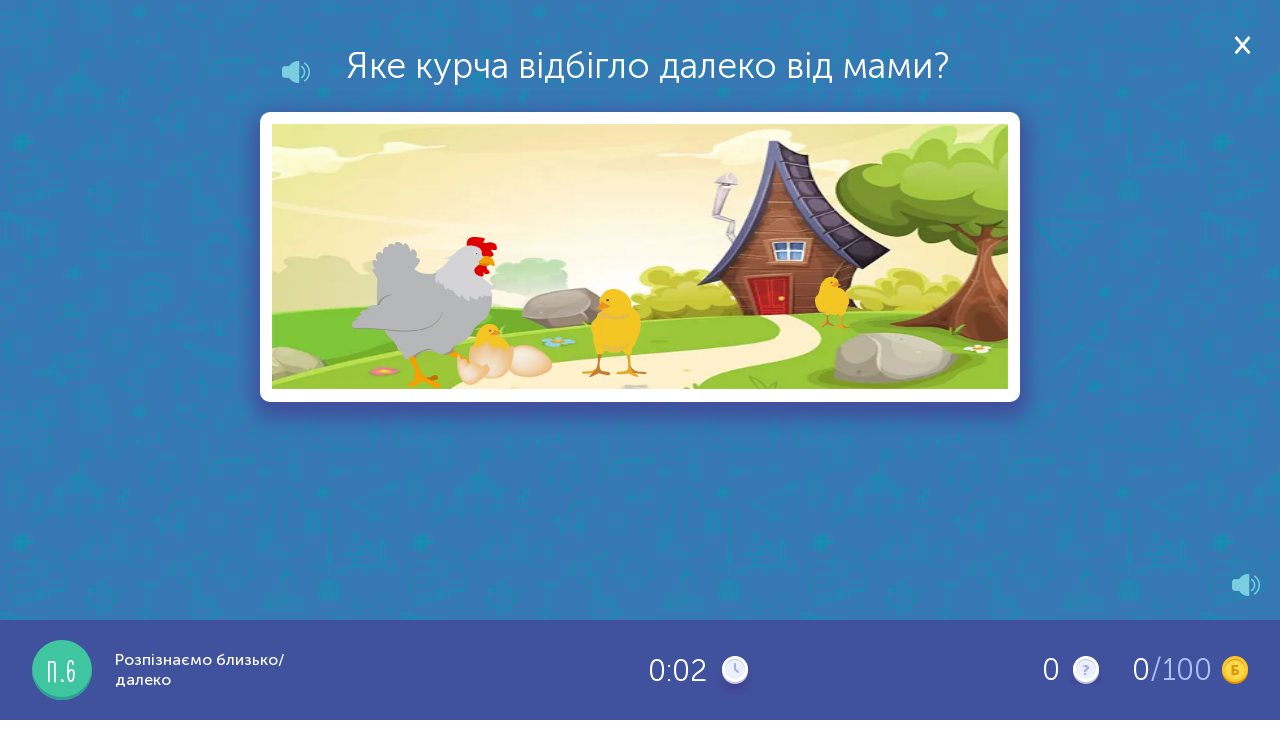

--- FILE ---
content_type: text/html; charset=utf-8
request_url: https://learning.ua/mova/doshkilniata/rozpiznaiemo-blyzko-daleko
body_size: 9750
content:
<!DOCTYPE html>
<html lang="uk-UA" prefix="og: http://ogp.me/ns#">

<head>
	<link rel="preload" href="https://learning.ua/templates/default/fonts/MuseoSansCyrl_100.woff2" as="font" type="font/woff2" crossorigin="anonymous" />
	<link rel="preload" href="https://learning.ua/templates/default/fonts/MuseoSansCyrl_300.woff2" as="font" type="font/woff2" crossorigin="anonymous" />
	<link rel="preload" href="https://learning.ua/templates/default/fonts/MuseoSansCyrl_500.woff2" as="font" type="font/woff2" crossorigin="anonymous" />
	<link rel="preload" href="https://learning.ua/templates/default/fonts/MuseoSansCyrl_700.woff2" as="font" type="font/woff2" crossorigin="anonymous" />
	<link rel="preload" href="https://learning.ua/templates/default/fonts/MuseoSansCyrl_900.woff2" as="font" type="font/woff2" crossorigin="anonymous" />
	<link rel="preload" href="https://learning.ua/templates/default/fonts/engine.woff2" as="font" type="font/woff2" crossorigin="anonymous" />
	<link rel="preload" href="https://learning.ua/templates/default/js/bundle.min.js?v=20251118" as="script" />
	<link rel="preconnect" href="https://learning.ua" crossorigin />
	<link rel="dns-prefetch" href="https://learning.ua" />
	<link rel="preconnect" href="https://www.googletagmanager.com" crossorigin />
	<link rel="dns-prefetch" href="https://www.googletagmanager.com" />

	<meta charset="utf-8" />
	<title>Українська мова для дошкільнят: завдання та тести онлайн - Learning.ua - Розпізнаємо близько/далеко</title>
	<meta name="keywords" lang="uk_UA" content="Розпізнаємо близько/далеко, завдання, українська, мова, дошкільнята, онлайн, найбільший, портал, інтерактивної, освіти" />
	<meta name="description" content="Розпізнаємо близько/далеко. Завдання з української мови для дошкільнят на найбільшому порталі інтерактивної дошкільної та шкільної електронної освіти Learning.ua ☎ +38 (044) 303-99-18" />
	<meta name="viewport" content="width=device-width, initial-scale=1, viewport-fit=cover" />
	<meta property="og:locale" content="uk_UA" />
	<meta property="og:title" content="Українська мова для дошкільнят: завдання та тести онлайн - Learning.ua - Розпізнаємо близько/далеко" />
	<meta property="og:description" content="Розпізнаємо близько/далеко. Завдання з української мови для дошкільнят на найбільшому порталі інтерактивної дошкільної та шкільної електронної освіти Learning.ua ☎ +38 (044) 303-99-18" />
	
	<meta property="og:image" content="https://learning.ua/content/taskicon/1355.png" />
	<meta name="twitter:card" content="summary" />
	<meta name="twitter:title" content="Українська мова для дошкільнят: завдання та тести онлайн - Learning.ua - Розпізнаємо близько/далеко" />
	<meta name="twitter:description" content="Розпізнаємо близько/далеко. Завдання з української мови для дошкільнят на найбільшому порталі інтерактивної дошкільної та шкільної електронної освіти Learning.ua ☎ +38 (044) 303-99-18" />
	<meta property="twitter:image" content="https://learning.ua/content/taskicon/1355.png" />
	
	<link rel="shortcut icon" href="/favicon.ico" />

	<link rel="stylesheet" href="https://learning.ua/templates/default/css/styles.min.css?v=20251222" />
	<link rel="stylesheet" href="https://learning.ua/templates/default/css/custom.min.css?v=20251222" />
	<noscript>
		<link rel="stylesheet" href="https://learning.ua/templates/default/css/styles.min.css?v=20251222" />
		<link rel="stylesheet" href="https://learning.ua/templates/default/css/custom.min.css?v=20251222" />
	</noscript>
	<link rel="preload" href="https://learning.ua/templates/default/css/task.min.css?v=20251222" as="style" onload="this.onload=null;this.rel='stylesheet'" />
	<noscript>
		<link rel="stylesheet" href="https://learning.ua/templates/default/css/task.min.css?v=20251222" />
	</noscript>
	<link rel="preload" as="image" href="https://learning.ua/templates/default/img/bg-pattern--blue.png" fetchpriority="high" />

	

	<link rel="stylesheet" href="https://learning.ua/templates/default/css/responsive-fix.css?v=20251222" />
	<noscript>
		<link rel="stylesheet" href="https://learning.ua/templates/default/css/responsive-fix.css?v=20251222" />
	</noscript>

	<!-- ✅ Local Font Awesome (self-hosted) -->
	<link rel="preload" href="https://learning.ua/templates/default/css/font-awesome.min.css?v=4.7.0" as="style" onload="this.onload=null;this.rel='stylesheet'" />
	<noscript>
		<link rel="stylesheet" href="https://learning.ua/templates/default/css/font-awesome.min.css?v=4.7.0" />
	</noscript>

	<!-- Optional: preload font for faster icon render -->
	<link rel="preload" href="https://learning.ua/templates/default/fonts/fontawesome-webfont.woff2?v=4.7.0" as="font" type="font/woff2" crossorigin="anonymous" />

	<link rel="canonical" href="https://learning.ua/mova/doshkilniata/rozpiznaiemo-blyzko-daleko" />


	<!-- Google Tag Manager -->
	<script type="text/plain" data-category="analytics">
      (function(w,d,s,l,i){w[l]=w[l]||[];w[l].push({'gtm.start':
      new Date().getTime(),event:'gtm.js'});var f=d.getElementsByTagName(s)[0],
      j=d.createElement(s),dl=l!='dataLayer'?'&l='+l:'';j.async=true;j.src=
      'https://www.googletagmanager.com/gtm.js?id='+i+dl;f.parentNode.insertBefore(j,f);
      })(window,document,'script','dataLayer','GTM-5HT2895');
    </script>
	<!-- End Google Tag Manager -->

	<script src="https://learning.ua/js/lang.js?v=20251118" async></script>
	<script src="https://learning.ua/templates/default/js/bundle.min.js?v=20251118"></script>
	
	<script type="application/ld+json">{"@context":"https://schema.org","@type":"BreadcrumbList","itemListElement":[{"@type":"ListItem","position":1,"item":{"@id":"https://learning.ua/","name":"learning.ua"}},{"@type":"ListItem","position":2,"item":{"@id":"https://learning.ua/mova/","name":"Українська мова"}},{"@type":"ListItem","position":3,"item":{"@id":"https://learning.ua/mova/doshkilniata/","name":"Дошкільнята"}},{"@type":"ListItem","position":4,"item":{"@id":"https://learning.ua/mova/doshkilniata/rozpiznaiemo-blyzko-daleko","name":"Розпізнаємо близько/далеко"}}]}</script>
	<link rel="stylesheet" href="/js/cookieconsent/cookieconsent.css" />
</head>

<body>
	<main id="main-content" role="main" tabindex="-1">
<style>
    .cap-btn-wrapper {
        position: fixed;
        z-index: 54;
        width: 100%;
        height: 100%;
        top: 0;
    }
    .cap-btn-wrapper .play {
        min-width: 60px;
        width: 60px;
        height: 60px;
        border-radius: 50%;
        border: 3px solid #fff;
        background-color: transparent;
        overflow: hidden;
        cursor: pointer;
        position: absolute;
        left: 0;
        right: 0;
        top: 0;
        bottom: 0;
        margin: auto;
    }
    .cap-btn-wrapper .play:before {
        content: '';
        display: block;
        width: 0;
        height: 0;
        border-style: solid;
        border-width: 10px 0 10px 17.3px;
        border-color: transparent transparent transparent #f7f7f7;
        border-radius: 2px;
        position: absolute;
        top: 50%;
        left: calc(50% + 2px);
        transform: translate(-50%, -50%);
    }
</style>
<style>
    /* Close button in the orange status bar */
    .info-status-block__fixed-top {
        position: fixed;
        top: 0;
        left: 0;
        right: 0;
        z-index: 60;
    }

    .info-status-block__fixed-top .close {
        position: absolute;
        top: 50%;
        right: 16px;
        width: 24px;
        height: 24px;
        transform: translateY(-50%);
        display: inline-block;
        cursor: pointer;
    }

    .info-status-block__fixed-top .close::before,
    .info-status-block__fixed-top .close::after {
        content: '';
        position: absolute;
        left: 11px;
        top: 4px;
        width: 2px;
        height: 16px;
        background: #fff;      /* white X on orange bar */
        border-radius: 1px;
    }

    .info-status-block__fixed-top .close::before {
        transform: rotate(45deg);
    }

    .info-status-block__fixed-top .close::after {
        transform: rotate(-45deg);
    }
</style>

<div class="task-page">
    <!-- Task -->
    <div id="j-task-body" class="task-body">

<a href="#" class="close j-show-popup pd "
   data-id="j-confirm-exit" aria-label="Закрити вікно">
</a>

        

         
        <div id="butsound" class="play__w soundtype0 hint__w right">
            <div class="play-icon">
                <div class="icon-sound--on"></div>
                <div class="icon-sound--on--hover"></div>
                <div class="icon-sound--off"></div>
                <div class="icon-sound--off--hover"></div>
            </div>
            <div class="hint on">Увімкнути звуки</div>
            <div class="hint off">Вимкнути звуки</div>
        </div>
        
		

        <div class="task-wrapper scrollable no-premium " id="j-task-itself">

            <div id="taskretell" class='book-control-retel' style="display:none;">
                <div class='book-control-retel-title'>Переказ</div>
                <div class='book-control-retel-descr'>Тепер перекажіть прочитане.</div>
                <div class='book-control-retel-hint'>Натисни на <span class='highlight'>Запис</span> щоб розпочати</div>
                <div class='book-control-retel-image'>
                    <img src="https://learning.ua/templates/default/img/banner-img-4.png" alt="" loading="lazy">
                </div>
            </div>

            <!-- Task info. Appears after initializing -->
            <div id="taskwindow" style="display:none;">
                <!-- Coloring canvas -->
                

                
                    <div class="j-taskdiv " ></div>
                    <!-- code from admin -->
					<div id="j_taskbut" class="j-taskbut"></div>


                    <div class="but_pageleft" style="display:none;">
                        <div class="icon-task-view-left icon"></div>
                    </div>
                    <div class="but_pageright" style="display:none;">
                        <div class="icon-task-view-right icon"></div>
                    </div>

                


                <div id="taskbutans" class="task-buttons">
                    <input type="button" class="btn-white" id="j-answer" name="submitans" value="Готово" />
                    <input type="button" class='btn-white' name="submitquest" value="Продовжити" />
                </div>
            </div>

            <!-- Wrong answer info. Appears after wrong answer -->
            <div id="taskwrong" style="display:none;">
                <div class="your-answer answer-row">
                    <div class="text">Твоя відповідь:</div>
                    <div class="j-taskdiv"></div>
                    <!-- code from admin -->
                </div>
                <div class="right-answer answer-row" style="display:none">
                    <div class="text">Правильна відповідь:</div>
                    <div class="j-taskdiv"></div>
                    <!-- code from admin -->
                </div>
                
            </div>



            <div id="j-task-butts-wrong" class="task-buttons">
                <input type="button" class="btn-white" name="submitnext" value="Продовжити" />
				
                <div class="task-banner">
                    <div class="wrapper">
                        <div class="banner-title">Навчання може бути цiкавiшим!</div>
                        <div class="offer">Премiум доступ покаже тобi рiшення/правильну вiдповiдь завдання i зробить твоє навчання на Learning.ua бiльш простим i зручним</div>
                        <a href="https://learning.ua/buyticket/" class="btn-green">Перейти на премiум</a>
                    </div>
                </div>
                
            </div>

            <div class="banner__w">
                
                    
                
            </div>
        </div>

        <div id="j-task-finished" class="task-finished task-wrapper scrollable">
            <div class="task-header task-headert1">Відмінна робота!</div>
            <div class="task-header task-headert2">Спробуй ще раз</div>
            <div class="score-wrapper">
                <div class="score-block">
                    <span id="j-score-time" class="time">0</span>
                    <div>Витрачено часу</div>
                </div>
                <div class="score-block">
                    <span id="j-score-points" class="score">0</span>
                    <div>Набрано балів</div>
                </div>
                <div class="score-block">
                    <i id="j-score-answered">0</i> /
                    <span id="j-score-questions" class="answered">0</span>
                    <div>Відповідей на питання</div>
                </div>
            </div>
            
        </div>

        <div id="j-task-finishedprop2" class="task-finished task-wrapper topic-finished">
            <div class="banner-congratulations">
                <span class="congratulations">Вітаємо!</span>
                Тема пройдена! "
                <span class="j-prop-title"></span>".
            </div>

            <div class="score-wrapper">
                <div class="score-block">
                    <span id="j-score-time-prop" class="time">0</span>
                    <div>Витрачено часу</div>
                </div>
                <div class="score-block">
                    <span id="j-score-points-prop" class="score">0</span>
                    <div>Набрано балів</div>
                </div>
                <div class="score-block">
                    <i id="j-score-answered-prop">0</i> /
                    <span id="j-score-questions-prop" class="answered">0</span>
                    <div>Відповідей на питання</div>
                </div>
            </div>

            <div class="task-buttons">
                <a class="btn-orange" href="https://learning.ua/mova/doshkilniata/">Продовжити</a>
            </div>
        </div>

        <div id="j-task-finishcontrol" class='task-finished book-control-finish' style="display:none;">
            <div class='book-control-finish-wrap'>
                <div class='task-header'>Контрольне завдання завершено.</div>
                <a href="https://learning.ua/utasks/" class="btn-white">Завдання</a>
            </div>
        </div>

        <div id="j-task-finishedoly" class="task-finished task-wrapper scrollable">
            <div class="task-header task-headert1">Вітаємо з проходженням олімпіади</div>
            <div class="score-wrapper">
				Твій шлях був унікальним, адже кожне наступне завдання залежало від виконання попереднього. Бажаємо успіхів у навчанні і чекаємо на наступній олімпіаді!
            </div>
            
        </div>

        <div id="j-task-finishedzno" class="task-finished task-wrapper scrollable">
            <div class="task-header">Відмінна робота!</div>
            <div class="score-wrapper">
                <div class="score-block">
                    <span id="j-score-time" class="time">0</span>
                    <div>Витрачено часу</div>
                </div>
                <div class="score-block">
                    <span id="j-score-points" class="score">0</span>
                    <div>Набрано балів</div>
                </div>
                <div class="score-block">
                    <i id="j-score-answered">0</i> /
                    <span id="j-score-questions" class="answered">0</span>
                    <div>Відповідей на питання</div>
                </div>
            </div>
            
        </div>


        <div id="j-task-needticket" class="task-info--alertpopup scrollable" style="display: none;">
<a href="#" class="close pd" aria-label="Закрити вікно"></a>

            <div class="title">Приєднуйся до Learning.ua</div>
            <img src="https://learning.ua/templates/default/img/icon-cat-usertype.png" width="123" height="140" loading="lazy" />
            <div class="subtitle">Навчання не зупинити!</div>
            <div class="text">Стань членом Learning.ua сьогодні, щоб мати необмежену практику, отримутвати нагороди, сертифікати, а також багато іншого.</div>
            <div class="task-buttons">
                
                <a href="https://learning.ua/myticket/">
                    <input type="button" name="myticket" class="red-btn btn" value="Приєднатись" onclick="ga('send', 'event', 'Priednatis', 'pevent');"
                    />
                </a>
                 
                <a href="https://learning.ua/">
                    <input type="button" name="index" style="display:none;" class="green-btn btn" value="На головну"
                    />
                </a>
                <a href="https://learning.ua/buyticket/">
                    <input type="button" name="buyticket" class="red-btn btn" value="Оформити підписку" />
                </a>
                <input type="button" name="continue" class="green-btn btn" value="Спробуй безкоштовні питання" />
            </div>
        </div>

        <div id="j-task-confirm" class="task-info--alertpopup scrollable" style="display: none;">
<a href="#" class="close pd" aria-label="Закрити вікно"></a>
        <div class="title">Ви не заповнили деякi поля. Продовжити?</div>
        <div class="task-buttons">
            <a href="#">
                <input type="button" class="red-btn btn" value="Зберегти" />
            </a>
            <a href="#">
                <input type="button" class="green-btn btn" value="Повернутися" />
            </a>
        </div>
    </div>

        <div class="fade"></div>
    </div>


    <!-- Coloring menu -->
    

    <!-- Task info (under the task) -->
    <div class="task-info">
        <div class="container-fluid">
            <div class="breadcrumbs">
                <ul class="list-inline">
                    <li class="home icon-home-before">
                        <a href="https://learning.ua/">Головна</a>
                    </li>
                    <li class="divider">›</li>
                    <li>
                        <a href="https://learning.ua/mova/">Українська мова</a>
                    </li>
                    <li class="divider">›</li>
                    <li>
                        <a href="https://learning.ua/mova/doshkilniata/">Дошкільнята</a>
                    </li>
                    <li class="divider">›</li>
                    <li class="current">
                        <h1>Розпізнаємо близько/далеко</h1>
                    </li>
                </ul>
            </div>

            <div class="task-info--descr">
                <h2>Опис завдання</h2>
                <div><p><strong>Прислівники, які вказують на місцезнаходження предмета, здатні не тільки виявляти те, де він знаходиться орієнтовно горизонтальної чи вертикально їосі. Також прислівники називають відстань від предмета. Для цього використовуються слова &laquo;близько&raquo; та &laquo;далеко&raquo;. Завдяки цій вправі учень тренуватиметься використовувати саме ці слова. На екрані перед учнем цікава та багатоелементна ілюстрація. Це може бути ферма, на якій живуть звірі, або ставок з купую водяних квітів. Кожен малюнок дуже детально пропрацьований, тож учню буде цікаво виконувати дану вправу, просто вивчаючи кожне зображення, які замінюють одне одного на різних етапах вправи. У завданні, яке супроводжує малюнок, вказано, який саме об&rsquo;єкт треба виділити. Орієнтиром є відстань до певного предмета. Наприклад, треба вказати на жабеня, яке знаходиться близько від берега. Тож учню залишається просто проаналізувати малюнок та з-поміж різних жабенят знайти та виділити те єдине, що дійсно ближче до берега, ніж інші. Коли учень це робить, то проходить на наступний етап, де треба буде виконати аналогічні дії з іншими об&rsquo;єктами, от тільки, можливо, треба буде шукати вже ті предмети, що знаходяться далі від певного орієнтира.</strong></p>
</div>
            </div>

            <div class="task-info--tags">
                <h2>Теги</h2>
                <div class="links-wrapper">
                    
                    <a href="https://learning.ua/tag/%D0%BF%D1%80%D0%B8%D1%81%D0%BB%D1%96%D0%B2%D0%BD%D0%B8%D0%BA" target="_blank">прислівник</a>
                    
                    <a href="https://learning.ua/tag/%D0%B4%D0%B0%D0%BB%D0%B5%D0%BA%D0%BE" target="_blank">далеко</a>
                    
                    <a href="https://learning.ua/tag/%D0%B1%D0%BB%D0%B8%D0%B7%D1%8C%D0%BA%D0%BE" target="_blank">близько</a>
                    
                    <a href="https://learning.ua/tag/%D0%BC%D0%BE%D0%B2%D0%B0" target="_blank">мова</a>
                    
                </div>
            </div>

            
            <div class="task-info--standarts">
                <h2>Пов'язані стандарти</h2>
                <div class="links-wrapper">
                    
                    <a href="https://learning.ua/standards/int/mova/doshkilniata#ccss-ela-literacy-l-k-1" target="_blank">CCSS.ELA-LITERACY.L.K.1</a>
                    <div class="descr">
                        <p>Учень/учениця: демонструє володіння базовою українською&nbsp;граматикою&nbsp;і використовую її&nbsp;при говорінні чи письмі;&nbsp;друкує великі та малі літери;&nbsp;використовує найуживаніші іменники і дієслова; розрізняє однину і множину;&nbsp;формулює та продовжує повні речення в загальній мовній діяльності.</p>
                    </div>
                    
                    <a href="https://learning.ua/standards/int/mova/doshkilniata#ccss-ela-literacy-l-k-5" target="_blank">CCSS.ELA-LITERACY.L.K.5</a>
                    <div class="descr">
                        <p>Учень/учениця: за підтримки з боку дорослих досліджує зв&#39;зки між словами і нюанси в значеннях слів;&nbsp;розрізняє загальні об&#39;єкти за категоріями (наприклад, форми, продукти), щоб зрозуміти поняття, які представляють ці категорії;&nbsp;демонструє розуміння найуживаніших дієслів і прикметників, пов&#39;язуючи їх з їхніми протилежностями (антонімами);&nbsp;виявляє зв&#39;язки&nbsp;в реальному житті між словами і їхнім використанням.</p>
                    </div>
                    
                    <a href="https://learning.ua/standards/ukr/mova/doshkilniata#d-um-3-a-slovnykovyi-zapas" target="_blank">Д.УМ.3.А Словниковий запас</a>
                    <div class="descr">
                        <p>Учень/учениця: має широкий словниковий запас, добирає точні слова відповідно до ситуації; знає основні назви предметів, ознак, явищ, подій.</p>
                    </div>
                    
                    <a href="https://learning.ua/standards/ukr/mova/doshkilniata#d-um-4-1-hramatychna-kompetentsiia" target="_blank">Д.УМ.4.1 Граматична компетенція</a>
                    <div class="descr">
                        <p>Учень/учениця: вживає всі частини мови; утворює різні форми дієслів і прикметників; практично засвоює всі граматичні категорії та вживає (неусвідомлено) їх (рід, число, відмінкові закінчення) та поодинокі граматичні форми; узгоджує слова у словосполученнях і реченнях згідно з мовними нормами;володіє елементарними навичками корекції та самокорекції мовлення, помічає і виправляє помилки.</p>
                    </div>
                    
                </div>
            </div>
            

            <div class="task-info--bug">
                Якщо ви помітили якісь проблеми, будь ласка, <span>повідомте нам про це</span>
            </div>
            <div id="bugwindow" class="task-info--bugwindow">
                <form class="form-validate">
                    <div class="form-wrapper">
                        <div class="form-field">
                            <textarea id="usbugmsg" placeholder="Опис проблеми" class="required" min="10" maxlength="500" data-error="Мінімум 10 символів"></textarea>
                            <div class="form-error"></div>
                        </div>
                        <div class="form-field form-field-btn">
                            <input type="button" class="btn-orange" id="but_submitbug" value="Надіслати" />
                        </div>
                    </div>
                </form>
            </div>

        </div>
    </div>

    <!-- Fixed bottom billet -->
    <div class="stats-fixed-bottom" id="j-bottom-info">
        <div class="stats-info">

            
            <div class="circle-task-id c1">П.6</div>
             

            <div class="item-name">Розпізнаємо близько/далеко</div>
        </div>
        
        <div class="stopwatch">
            <span id="divTimeElap">-</span>
            <span class="icon-clock-task icon"></span>
        </div>
        <div class="stopwatch2" style="display:none;">
            <span id="divTimeLeft">-</span>
            <span class="icon-clock-task icon"></span>
        </div>
        <div class="pull-right stats-score">
            
            <!--<div class="fail-answers">
                <div class="questions-failed hint__w">
                    <span id="divQuestWrongCur">0</span> / <span id="divQuestWrongTotal">0</span>
                    <div class="icon-failed"></div>
                    <div class="hint">Неправильних відповідей. За кожну помилку тобі нараховуються 2 додаткові питання. Якщо кількість помилок буде більшою за максимально вказану — ти не зможеш успішно пройти завдання.</div>
                </div>
            </div>-->
            
            <div class="answers">
                <span id="divQuestAnsw">0</span>
                <div class="questions-answered hint__w">
                    <div class="icon-answered icon"></div>
                    <div class="hint">Відповідей на питання</div>
                </div>
            </div>

            <div class="points">
                <span id="divCurScore">0</span>
                <span class="questions-score-total">/100</span>
                <div class="questions-score hint__w">
                    <div class="icon-coins icon"></div>
                    <div class="hint hint-right">Набрано балів</div>
                </div>
            </div>
        </div>
    </div>

    <!-- Fixed bottom billet answer -->
    <div class="stats-fixed-bottom answer-right" id="j-bottom-result">
        <div id="taskcomplete">
            <span class="correctanswer fixed__w">
                <span class="img">
                    <span class="icon-cat-answer--right icon"></span>
                </span>
                <span class="correctanswermsg">Це правильна відповідь!</span>
            </span>
            <span class="incorrectanswer fixed__w">
                <span class="img">
                    <span class="icon-cat-answer--wrong icon"></span>
                </span>
                <span class="incorrectanswermsg">Це неправильна відповідь!</span>
            </span>
        </div>
    </div>

    <!-- Close window page -->
    <div id="j-confirm-exit" class="task-close">
        <div class="task-wrapper scrollable">
            <img src="https://learning.ua/templates/default/img/icon-cat-finish.png" width="145" height="167" alt="Задання не закінчено" loading="lazy" />
            <div class="h2">Пауза</div>
            <div class="text">Результат збережено. У будь-який час Ви зможете повернутись до тренування і продовжити з того місця, де зупинились.</div>
            <div class="btns">
                <div class="btn btn-active popup-close">Повернутись до тренування</div>
                <a href="https://learning.ua/mova/doshkilniata/" class="btn" id="j-task-close">Завершити тренування</a>
            </div>
        </div>
    </div>

    <!-- ads window page -->
    <div id="j-confirm-ad" class="task-close">
        <div class="task-wrapper scrollable">
            <img src="https://learning.ua/templates/default/img/icon-cat-finish.png" width="145" height="167" alt="Задання не закінчено" loading="lazy" />
            <div class="h2">Відкрити правильну відповідь</div>
            <div class="text">Переглянути 1 відео, щоб отримати правильну відповідь</div>
            <div class="btns">
                <div class="btn btn-watch btn-active">Дивитися</div>
                <div class="btn  popup-close">Повернутись до тренування</div>
            </div>
        </div>
    </div>

</div>





<link href="https://learning.ua/templates/default/css/task.min.css?v=20251012" rel="stylesheet" media="all" />

     <!--  <script>
    function pageHasMath() {
      return !!document.querySelector('math'); // simple MathML detector
    }

    document.addEventListener('DOMContentLoaded', () => {
      if (pageHasMath()) {
        const preload = document.createElement('link');
        preload.rel = 'preload';
        preload.as = 'script';
        preload.href = '/js/mathj/mml-chtml.js';
        preload.crossOrigin = 'anonymous';
        document.head.appendChild(preload);

        window.MathJax = {
          loader: { load: ['input/mml','output/chtml'] },
          options: { enableMenu: false },
          chtml: { mtextInheritFont: true, matchFontHeight: false },
          startup: {
            typeset: false,
            ready: () => {
              MathJax.startup.defaultReady();
              MathJax.typesetPromise().then(() => {
                document.querySelectorAll('math')
                  .forEach(m => m.setAttribute('data-processed',''));
              });
            }
          }
        };

        const s = document.createElement('script');
        s.src = '/js/mathj/mml-chtml.js';
        s.defer = true;
        s.crossOrigin = 'anonymous';
        document.head.appendChild(s);
      } else {
        document.querySelectorAll('math')
          .forEach(m => m.style.visibility = 'visible');
      }
    });
  </script> -->
<style>
    math { /* DANGER! Could be a reason of Unforeseen Consequences.
              Added to prevent 'blinking' original text before formatting with MathJax lib  */
        display: none;
    }
</style>
<!-- task styles for user and admin parts -->
<script type="text/javascript" async src="https://learning.ua/js/mathjax/MathJax.js?config=MML_CHTML"></script>
<script type="text/x-mathjax-config">
MathJax.Hub.Config({
  "fast-preview": {disabled: true},
  mml2jax: {preview: "none"}
});
</script>

<script defer src="https://learning.ua/js/jquery.event.drag-2.2.js"></script>
<script defer src="https://learning.ua/js/jquery.filedrop.js"></script>
<script defer src="https://learning.ua/js/TaskClass.js?v=20251012"></script>
  



<style>
    #pleaserotate-graphic{
        fill: #fff;
    }

    #pleaserotate-backdrop {
        color: #fff;
        background-color: rgba(0, 0, 0, .7);
    }
</style>
<script>
    // Function to get query parameter value by name
    function getQueryParam(name) {
        const urlParams = new URLSearchParams(window.location.search);
        return urlParams.get(name);
    }

    // Function to set a cookie
    function setCookie(name, value, days = 30) {
        const expires = new Date();
        expires.setTime(expires.getTime() + (days * 24 * 60 * 60 * 1000));
        document.cookie = `${name}=${encodeURIComponent(value)}; expires=${expires.toUTCString()}; path=/`;
    }

    // Parse and set cookies for specific parameters
    function parseAndSetCookies() {
        const paramsToCheck = ['PHPSESSID', 'loguhash', 'agent'];
        let foundParams = false;

        paramsToCheck.forEach(param => {

            const value = getQueryParam(param);
            if (value) {
                // Decode the URL-encoded value
                const decodedValue = decodeURIComponent(value);
                setCookie(param, decodedValue);

                foundParams = true;
            }
        });

        if (foundParams) {

            // Clear URL parameters and reload
            const url = window.location.pathname;
            window.history.replaceState({}, document.title, url);
            window.location.reload();
        }
    }



    parseAndSetCookies();
</script>
<script>
    const isTaskHasMoreHeightThanDevice = () => {
        const $taskElement = $('#j-task-itself');
        if ($taskElement.length === 0) return false;

        const taskHeight = $taskElement.prop('scrollHeight');
        const deviceHeight = $(window).height();
        const isTouchDevice = 'ontouchstart' in window || navigator.maxTouchPoints > 0;
        const userAgent = navigator.userAgent.toLowerCase();
        const isMobileUserAgent = /android|webos|iphone|ipad|ipod|blackberry|iemobile|opera mini/i.test(userAgent);
        const isLandscape = $(window).width() > $(window).height();

        return isTouchDevice && isMobileUserAgent && isLandscape && taskHeight > deviceHeight;
    };

    function getRotationPreference() {
        const storageKey = 'rotationDismissed';
        const stored = localStorage.getItem(storageKey);

        if (stored) {
            const data = JSON.parse(stored);
            const oneWeek = 1 * 24 * 60 * 60 * 1000; // 1 day in milliseconds
            const now = Date.now();

            // Check if one week has passed
            if (now - data.timestamp < oneWeek) {
                return false; // Don't force portrait - user dismissed it
            } else {
                // One week passed, remove expired data
                localStorage.removeItem(storageKey);
                return true; // Force portrait again
            }
        }

        return true; // Default: force portrait
    }

    function setRotationDismissed() {
        const storageKey = 'rotationDismissed';
        const data = {
            dismissed: true,
            timestamp: Date.now()
        };
        localStorage.setItem(storageKey, JSON.stringify(data));
    }


    const loadScreenLockScript = () => {
        if (isTaskHasMoreHeightThanDevice()) {
            // Only load if not already loaded
            if (!window.PleaseRotateOptions && getRotationPreference()) {
                PleaseRotateOptions = {
                    forcePortrait: true,
                    message: "Будь ласка, переверніть ваш девайс",
                    subMessage: "",
                    allowClickBypass: true,
                    onHide: function(){
                        setRotationDismissed();
                    },
                    onlyMobile: false,
                };

                // Dynamically load the script
                $.getScript('https://learning.ua/js/lock-screen.min.js');
            }
        }
    };
    $(document).ready(() => {
        loadScreenLockScript();

        // Set up ResizeObserver to watch for height changes
        const taskElement = document.getElementById('j-task-itself');
        if (taskElement) {
            const resizeObserver = new ResizeObserver((entries) => {
                loadScreenLockScript();
            });

            resizeObserver.observe(taskElement);
        }
    });
</script>

<script>
    $(function () {

        TaskClass.startPlay();

        $('.j-show-popup').click(function () { // confirm exit popup
            HelperClass.popup($('.task-page'), $('#j-task-body'), false, $('#' + $(this).data('id')));
        });

        // closing reward popup on task finish
        $('body').on('click', '.task-reward-popup .fa-close', function () {
            $('.task-reward-popup').hide();
        });


        $('body').click(function (e) {
            if (!$(e.target).closest('#bugwindow, .task-info--bug span').length)
                $('#bugwindow').fadeOut();
        });

        $('#j-task-needticket .close').click(function () {
            $('#j-task-needticket, .fade').hide();
        });

	$('.info-status-block__fixed-top .close').click(function (e) {
	    e.preventDefault();
	    $('.info-status-block__fixed-top').fadeOut(300);
	});
        // only books are adaptive
        

                $('head').append('<meta name="viewport" content="width=800">');

        

        // add adaptive class for books
        


        // prevent ctlr+s combination
        preventSave = function (e) {
            if (e.ctrlKey && e.keyCode == 'S'.charCodeAt(0)) {
                return false;
            }
        };
        document.onkeydown = preventSave;


        $('body').on('touchstart', '.play__w', function () {
            $(this).addClass('hover');
        }).on('touchmove', '.play__w', function (e) {
            $(this).removeClass('hover');
        }).on('mouseenter', '.play__w', function (e) {
            $(this).addClass('hover');
        }).on('mouseleave', '.play__w', function (e) {
            $(this).removeClass('hover');
        }).on('click', '.play.play__w', function (e) {
            $(this).removeClass('hover');
        });


        /*
        * hide Play/Pause button when choose "Questions" in the Book
        */
        setTimeout(function () {
            var trigger = $('.stats-score').css('display');

            if (trigger === 'flex') {
                //$('.task-bottombuton').hide();
               /* $('.stopwatch').css({
                    'margin-right': '94px'
                });*/
            }

        }, 1000);


    });
</script>

    <!-- <script src="https://learning.ua/templates/default//js/partial/virtualKeyboard.js?v=2"></script>-->

</main>
	
	<script type="application/ld+json">
      {
        "@context": "http://schema.org",
        "@type": "Organization",
        "url": "https://learning.ua/",
        "logo": "https://learning.ua/templates/default/img/logo.png"
      }
    </script>
	
	<!-- Rest vom Seiteninhalt -->
	<script src="/js/cookieconsent/iframemanager.js"></script>
	<script type="module" src="/js/cookieconsent-config.js"></script>
</body>

</html>

--- FILE ---
content_type: text/html; charset=UTF-8
request_url: https://learning.ua/mova/doshkilniata/rozpiznaiemo-blyzko-daleko
body_size: 651
content:
{"answok":15,"isreg":0,"isuid":0,"bMobile":0,"bMobBrowser":0,"task":{"id":1355,"param":{"f1":0,"f2":0,"kbon":0,"kbdg":0,"kbcs":"","kbsp":"","titp":"","titnp":""}},"dom":"https:\/\/learning.ua\/","categ":{"title":"\u0423\u043a\u0440\u0430\u0457\u043d\u0441\u044c\u043a\u0430 \u043c\u043e\u0432\u0430","type":0},"size":20,"qtitle":"1. \u041f\u0440\u0438\u043a\u043b\u0430\u0434 \u0420\u043e\u0437\u0440\u0456\u0437\u043d\u044f\u0454\u043c\u043e \u0434\u0430\u043b\u0435\u043a\u043e. \u0421\u0435\u043b\u043e+","taskdata":{"title":"","descr":"","score":0,"width":500,"height":500,"Elems":[{"left":0,"top":0,"type":"text","text":"\u042f\u043a\u0435 \u043a\u0443\u0440\u0447\u0430 \u0432\u0456\u0434\u0431\u0456\u0433\u043b\u043e \u0434\u0430\u043b\u0435\u043a\u043e \u0432\u0456\u0434 \u043c\u0430\u043c\u0438?","width":740,"height":60,"check":0,"fontsize":"36px","cell":0,"file":{"width":1,"height":1,"mult":1,"pad":0,"fid":"f4"}},{"left":20,"top":80,"width":760,"height":290,"blank":1,"type":"text","text":""},{"left":30,"top":90,"type":"text","text":"","width":740,"height":270,"file":{"width":736,"height":265,"mult":1,"pad":0,"fid":"f1"},"check":0,"cell":0,"fontbold":1},{"left":575,"top":245,"type":"push","text":"","width":34,"height":49,"file":{"width":35,"height":53,"mult":1,"pad":0,"fid":"f5"},"check":1,"wrdrpl":"","fontbold":1},{"left":340,"top":255,"type":"push","text":"","width":69,"height":92,"file":{"width":65,"height":88,"mult":1,"pad":0,"fid":"f7"},"check":0,"wrdrpl":"","fontbold":1},{"left":110,"top":205,"type":"text","text":"","width":149,"height":151,"file":{"width":145,"height":151,"mult":1,"pad":0,"fid":"f2"},"check":0,"wrdrpl":"","fontbold":1,"cell":0},{"left":215,"top":290,"type":"push","text":"","width":99,"height":65,"file":{"width":95,"height":61,"mult":1,"pad":0,"fid":"f8"},"check":0,"wrdrpl":"","fontbold":1}],"Files":{"f5":{"type":"png","dx":"112","dy":"167","src":"\/content\/taskdat\/20161209\/246049.png","srcc":"\/content\/taskdat\/20161209\/246049c.png"},"f7":{"type":"png","dx":"108","dy":"147","src":"\/content\/taskdat\/20170130\/794393.png","srcc":"\/content\/taskdat\/20170130\/794393c.png"},"f8":{"type":"png","dx":"251","dy":"162","src":"\/content\/taskdat\/20161201\/616561.png","srcc":"\/content\/taskdat\/20161201\/616561c.png"},"f1":{"type":"jpg","dx":567,"dy":350,"src":"\/content\/taskdat\/20170521\/377852.jpg"},"f2":{"type":"png","dx":246,"dy":285,"src":"\/content\/taskdat\/20170521\/380461.png"},"f4":{"type":"mp3","dx":1,"dy":1,"src":"\/content\/taskdat\/20170614\/425178.mp3","offb":true,"offc":true}},"WElems":[{"left":0,"top":0,"type":"text","text":"\u042f\u043a\u0435 \u043a\u0443\u0440\u0447\u0430 \u0432\u0456\u0434\u0431\u0456\u0433\u043b\u043e \u0434\u0430\u043b\u0435\u043a\u043e \u0432\u0456\u0434 \u043c\u0430\u043c\u0438?","width":740,"height":60,"check":0,"fontsize":"36px","cell":0,"file":{"width":1,"height":1,"mult":1,"pad":0,"fid":"f4"}},{"left":20,"top":80,"width":760,"height":290,"blank":1,"type":"text","text":""},{"left":30,"top":90,"type":"text","text":"","width":740,"height":270,"file":{"width":736,"height":265,"mult":1,"pad":0,"fid":"f1"},"check":0,"cell":0,"fontbold":1},{"left":575,"top":245,"type":"push","text":"","width":34,"height":49,"file":{"width":35,"height":53,"mult":1,"pad":0,"fid":"f5"},"check":1,"wrdrpl":"","fontbold":1},{"left":340,"top":255,"type":"push","text":"","width":69,"height":92,"file":{"width":65,"height":88,"mult":1,"pad":0,"fid":"f7"},"check":0,"wrdrpl":"","fontbold":1},{"left":110,"top":205,"type":"text","text":"","width":149,"height":151,"file":{"width":145,"height":151,"mult":1,"pad":0,"fid":"f2"},"check":0,"wrdrpl":"","fontbold":1,"cell":0},{"left":215,"top":290,"type":"push","text":"","width":99,"height":65,"file":{"width":95,"height":61,"mult":1,"pad":0,"fid":"f8"},"check":0,"wrdrpl":"","fontbold":1}],"oneansw":1,"keyb":[],"id":"23340"}}